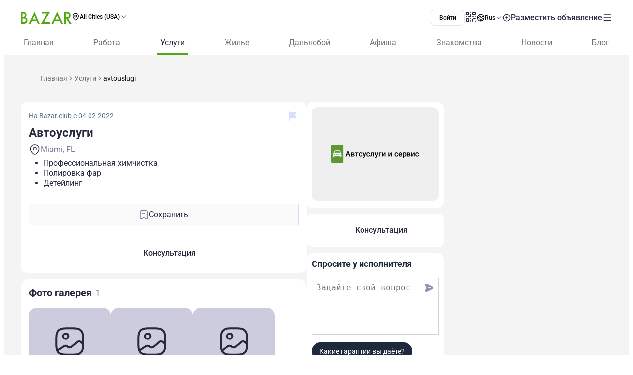

--- FILE ---
content_type: text/javascript; charset=utf-8
request_url: https://www.bazar.club/_nuxt/DhpucR48.js
body_size: -92
content:
import{m as u,bd as c,c as n,v as l}from"./DywnrjJ4.js";function p(t,o,i){const s=l(),a=u(),e=c();n({title:()=>e.getMetaTitle||t||"",ogTitle:()=>e.getMetaTitle||t,description:()=>e.getMetaDescription||o,ogDescription:()=>e.getMetaDescription||o,ogType:"article",ogUrl:`${s.public.baseUrl}${a.path}`,ogImage:i?`${i}.webp`:`${s.public.baseUrl}/favicon.ico`,titleTemplate(r){return`${r} - BAZAR.club`}})}export{p as u};


--- FILE ---
content_type: text/javascript; charset=utf-8
request_url: https://www.bazar.club/_nuxt/CcWlEkNH.js
body_size: 110
content:
import{e as r}from"./DywnrjJ4.js";import{p as i,E as c,Z as _,W as p,_ as n,a0 as o,Q as l}from"./BqX9Mh-x.js";const m={key:0,class:"flex items-center gap-1 sm:justify-between"},u={class:"flex items-center gap-x-1"},d={class:"h-[20px]"},f={class:"text-3.5 text-[#787D99] font-400 lh-4.5"},x=i({__name:"Rate",props:{count:{},rate:{}},setup(h){function a(e){const t=e%10,s=e%100;return s>=11&&s<=19?"отзывов":t===1?"отзыв":t>=2&&t<=4?"отзыва":"отзывов"}return(e,t)=>{const s=r;return e.count>0?(p(),c("div",m,[n("div",u,[n("div",null,o(e.rate),1),n("div",d,[l(s,{name:"star-special",size:"18"})])]),n("div",f,o(e.count)+" "+o(e.$t(a(e.count)||"")),1)])):_("",!0)}}});export{x as _};


--- FILE ---
content_type: text/javascript; charset=utf-8
request_url: https://www.bazar.club/_nuxt/CCrsw2Ij.js
body_size: 270
content:
import{_ as i}from"./D3o2xTQS.js";import{P as p}from"./BK_fpcym.js";import{p as c,E as s,W as o,X as f,a3 as m,a4 as u,a0 as a,u as _,Y as k}from"./BqX9Mh-x.js";import{_ as d}from"./DywnrjJ4.js";const b={class:"word-break line-clamp-2 text-5 text-dark-blue font-600 lh-6"},g={key:1},y=c({__name:"Title",props:{title:{},postType:{},slug:{},linkClass:{},linkLang:{},disabledLink:{type:Boolean}},emits:["analyticsPostClick"],setup(C,{emit:n}){const l=n;return(e,t)=>{const r=i;return o(),s("h3",b,[e.disabledLink?(o(),s("span",g,a(e.title),1)):(o(),f(r,{key:0,class:k(["text-dark-blue before:absolute before:left-0 before:top-0 before:z-1 before:h-full before:w-full before:cursor-pointer hover:text-brand before:content-['']",e.linkClass]),route:{name:`location-${_(p)[e.postType]}-post-slug`,params:{slug:`${e.slug}`}},lang:e.linkLang,onClick:t[0]||(t[0]=h=>l("analyticsPostClick"))},{default:m(()=>[u(a(e.title),1)]),_:1},8,["class","route","lang"]))])}}}),$=d(y,[["__scopeId","data-v-d2700d79"]]);export{$ as _};


--- FILE ---
content_type: text/javascript; charset=utf-8
request_url: https://www.bazar.club/_nuxt/DxLHraRJ.js
body_size: 2828
content:
import{n as te,m as se,o as oe,k as ne,s as le,l as ie,j as ae,e as ce,F as ue,t as re,_ as de}from"./DywnrjJ4.js";import{_ as me}from"./CKR2LkBC.js";import{_ as pe}from"./CtxgrLK4.js";import{a as j}from"./BZw5hcto.js";import{P as fe}from"./BK_fpcym.js";import{u as _e}from"./Caz37gGi.js";import{c as he}from"./DwHnCvRn.js";import{p as be,d as k,v as M,k as ve,E as q,W as f,Q as a,X as B,Z as W,a3 as b,$ as xe,Y as A,u as o,_ as n,a0 as c,c as v,a4 as O}from"./BqX9Mh-x.js";function ke(){const{trackEvent:u,originUrlWithLocale:F,commonStore:d}=te(),i=se();function g(e){u("business_main_category_click",{selected_category:e,action:"click",noninteraction:!1})}function $(e,_){const m=e.categories&&e.categories.length?e.categories[0].slug:null,h=e.locations&&e.locations.length?e.locations[0].slug:null;u("business_main_click",{custom_category:i.params.category?i.params.category:"all",post_category:i.params.category?i.params.category:m,post_location:i.params.location?i.params.location:h,link_url:`${F.value}/${fe[e.type]}/post/${e.slug}`,type_vip:j[e.exclusivity]?`${j[e.exclusivity]}`:"free",post_id:e.id,post_position:_+1,page_position:_+1+d.getBannersCount.listing,action:"click",noninteraction:!1})}function S(){u("business_single_click_review_send",{action:"click",noninteraction:!1})}function V(e){u("business_consultation_click",{action:"click",noninteraction:!1,post_id:e})}function I(e){u("business_consultation_send",{action:"click",noninteraction:!1,post_id:e})}function x(e,_){u(_,{action:"click",noninteraction:!1,post_id:e})}return{sendBusinessMainCategoryClick:g,sendBusinessMainPostClick:$,sendBusinessSingleReviewButtonClick:S,sendBusinessRequestButtonClick:V,sendBusinessRequestSubmitButtonClick:I,sendBusinessReviewClicks:x}}const ge={class:"mb-4 w-full flex flex-col items-center justify-center gap-1"},ye={class:"text-center text-6 text-dark-blue font-600 lh-7"},Ce={class:"max-w-[321px] text-center text-4 text-[#4C4F61] lh-6"},we={class:"w-full flex flex-col gap-2"},Be={class:"text-center text-3.5 text-[#4C4F61] font-400 lh-4.5"},Fe={key:0,class:"w-full flex flex-col items-center"},$e={class:"mb-2 w-[310px] text-center text-6 text-dark-blue font-600 lh-7"},Se={class:"mb-4.5 w-[326px] text-center text-4.5 text-[#4C4F61] lh-6"},Ve={key:1,class:"w-full flex flex-col items-center"},Ie={class:"mb-2 text-center text-6 text-dark-blue font-600 lh-7"},Re={class:"mb-4.5 w-[326px] text-center text-4.5 text-[#4C4F61] lh-6"},Pe=be({__name:"ContactFormButton",props:{postId:{},buttonClass:{},iconClass:{},buttonTextClass:{},blockContact:{type:Boolean},text:{}},emits:["hide","show","clickButton"],setup(u,{emit:F}){const d=u,i=F,g=oe(),{sendBusinessRequestSubmitButtonClick:$,sendBusinessRequestButtonClick:S}=ke(),{businessContactFormSchema:V}=_e(),{handleSubmit:I,errors:x,defineField:e,resetForm:_}=ne({validationSchema:re(V)}),[m]=e("phone"),[h]=e("name"),[y]=e("message"),[Q]=e("register"),p=k(!1),r=k(!1),C=k(!1),R=k(!1),P=M(()=>g.getUserData),E=M(()=>g.getIsLoggedIn),L=k(""),X=I(async t=>{$(d.postId),R.value=!0,await $instanceFetch("/v1/client-request",{method:"POST",body:{...t,post_id:d.postId},onResponse:({response:s})=>{R.value=!1,s.ok?(L.value=m.value??"",C.value=!0):C.value=!1,Y(),r.value=!0}})});function Y(){_(),p.value=!1,i("hide")}function Z(){P.value&&(h.value=P.value.name,m.value=P.value.phone??""),Q.value=!1,i("show")}function z(){p.value=!0,S(d.postId),i("clickButton")}function G(){d.blockContact?he("login",z):z()}function N(){r.value=!1}function H(){N(),p.value=!0}return ve(()=>d.text,t=>{y.value=t,p.value=!0}),(t,s)=>{const T=ce,w=le,J=me,K=ie,D=pe,U=ae,ee=ue;return f(),q("div",null,[a(w,{class:A(["z-2 h-7.5 flex items-center justify-center gap-1 border-2 border-[#1877F7] border-rd-2.5 border-solid bg-[#1877F7] px-2.25 py-1.5 text-4 text-[#FFF] font-400 lh-4.5 sm:h-8.5 sm:px-2.5 sm:py-1.75",t.buttonClass]),"aria-label":"contact-author",onClick:G},{default:b(()=>[xe(t.$slots,"button",{},()=>[a(T,{name:"business-consult-special",class:A(["lt-sm:hidden",t.iconClass])},null,8,["class"]),n("span",{class:A(["text",t.buttonTextClass])},c(t.$t("Консультация")),3)],!0)]),_:3},8,["class"]),a(U,{visible:o(p),"onUpdate:visible":s[3]||(s[3]=l=>v(p)?p.value=l:null),"small-desktop-width":!0,class:"max-h-[90%]!","header-class":"py-0!",onShow:Z},{content:b(()=>[n("div",ge,[n("h3",ye,c(t.$t("Бесплатная консультация")),1),n("p",Ce,c(t.$t("Добавьте свои контактные данные, чтобы консультант смог с Вами связаться")),1)]),n("div",we,[a(J,{modelValue:o(h),"onUpdate:modelValue":s[0]||(s[0]=l=>v(h)?h.value=l:null),errors:o(x).name,label:"Имя",placeholder:"Введите полное имя",required:"","full-width":""},null,8,["modelValue","errors"]),a(K,{modelValue:o(m),"onUpdate:modelValue":s[1]||(s[1]=l=>v(m)?m.value=l:null),errors:o(x).phone,label:"Номер телефона",mask:"999-999-9999",placeholder:"xxx-xxx-xxxx",required:"","full-width":""},null,8,["modelValue","errors"]),a(D,{value:o(y),"onUpdate:value":s[2]||(s[2]=l=>v(y)?y.value=l:null),errors:o(x).message,placeholder:"Коротко опишите, какая услуга вам нужна или какой вопрос хотите обсудить","no-text-left":"","text-area-class":"h-36!",label:"Опишите ваш запрос"},null,8,["value","errors"]),n("p",Be,c(t.$t("Важно! Консультации проходят безопасно и анонимно, без раскрытия личных данных третим лицам")),1)])]),footer:b(()=>[a(w,{label:t.$t("Отправить"),class:"h-13.5 w-full rounded-3 sm:h-12",loading:o(R),onClick:o(X)},null,8,["label","loading","onClick"])]),_:1},8,["visible"]),o(E)?(f(),B(U,{key:0,visible:o(r),"onUpdate:visible":s[4]||(s[4]=l=>v(r)?r.value=l:null),"small-desktop-width":!0,"header-class":"py-0!"},{content:b(()=>[o(C)?(f(),q("div",Fe,[n("h3",$e,c(t.$t("Ваша заявка на бесплатную консультацию успешно отправлена!")),1),n("p",Se,c(t.$t("Заявка обрабатывается модератором.")),1),a(T,{name:"tick-circle-bold",size:"100",color:"#52A713"})])):(f(),q("div",Ve,[n("h3",Ie,[O(c(t.$t("Ваша заявка"))+" ",1),s[6]||(s[6]=n("br",null,null,-1)),n("span",null,c(t.$t("не отправлена"))+"!",1)]),n("p",Re,[O(c(t.$t("Произошла ошибка"))+". ",1),s[7]||(s[7]=n("br",null,null,-1)),n("span",null,c(t.$t("Попробуйте отправить повторно"))+".",1)]),a(T,{name:"close-circle-bold",size:"100",color:"#EE3617"})]))]),footer:b(()=>[o(C)?(f(),B(w,{key:0,severity:"info",label:t.$t("Дальше"),class:"w-full rounded-3",onClick:N},null,8,["label"])):(f(),B(w,{key:1,severity:"info",label:t.$t("Попробовать еще раз"),class:"w-full rounded-3",onClick:H},null,8,["label"]))]),_:1},8,["visible"])):W("",!0),o(E)?W("",!0):(f(),B(U,{key:1,visible:o(r),"onUpdate:visible":s[5]||(s[5]=l=>v(r)?r.value=l:null),"small-desktop-width":!0,"header-class":"py-0!"},{content:b(()=>[a(ee,{phone:o(L),title:"Заявка на консультацию успешно отправлена!","sub-title":"Чтобы упростить подачу и получить больше возможностей — войдите или создайте профиль по номеру."},null,8,["phone"])]),_:1},8,["visible"]))])}}}),je=de(Pe,[["__scopeId","data-v-18e77194"]]);export{je as _,ke as u};


--- FILE ---
content_type: text/javascript; charset=utf-8
request_url: https://www.bazar.club/_nuxt/itz2zIWd.js
body_size: 1309
content:
import{n as I,m as T,o as $,E as x,f as L,_ as S}from"./DywnrjJ4.js";import{d as y,m as k,o as E,E as g,W as _,$ as N,p as M,G as A,k as P,Z as V,u as m,_ as f,X as O,a3 as v,Y as b,P as q,ab as J,Q as R}from"./BqX9Mh-x.js";import{P as B}from"./BK_fpcym.js";import{p as z}from"./BZw5hcto.js";const F={class:"flex flex-col gap-2"},G=2e3,Q={__name:"Impression",emits:["send"],setup(a,{emit:c}){const l=c,d=new Set,t=new Map,e=y([]);let u,r;return k(()=>{u=new IntersectionObserver(i=>{i.forEach((p,n)=>{const s=p.target.dataset.id;if(!(!s||d.has(s)))if(p.isIntersecting){const h=setTimeout(()=>{e.value.push(s),d.add(s),t.delete(s),u.unobserve(r[n]),JSON.stringify(e.value).length>=90&&(l("send",e.value),e.value=[])},G);t.set(s,h)}else t.has(s)&&(clearTimeout(t.get(s)),t.delete(s))})},{threshold:.5}),r=document.querySelectorAll(".banner-wrapper"),r.forEach(i=>u.observe(i))}),E(()=>{e.value.length&&l("send",e.value),u.disconnect()}),(i,p)=>(_(),g("div",F,[N(i.$slots,"default")]))}};function U(){const{trackEvent:a}=I(),c=T();function l(t,e,u,r,i){const p=r==="listing"?"main":r;let n="",s="";r.includes("single")?n="single_click_banner":n=`listing_click_banner_${p}`,t==="main-page"?s="home_top_banner_click":s=`${z[t]}_${n}`,a(s,{custom_category:c.params.category?c.params.category:"all",link_url:e,banner_position:u,click_type:i,action:"click",noninteraction:!1})}function d(t,e){a("impression_banner",{label:JSON.stringify(t),impressions_count:e})}return{sendBannerByTypeClick:l,sendBannerImpressionsCount:d}}const W={key:0},X=["data-id"],Y={class:"flex"},Z=["srcset"],j=["src","alt"],D=M({__name:"index",props:{bannerType:{},postType:{},noLocation:{type:Boolean},category:{},bannerClass:{},bannerImpressionListClass:{}},setup(a){const c=$(),l=T(),{sendBannerByTypeClick:d,sendBannerImpressionsCount:t}=U(),e=y([]),u=y();async function r(){e.value=await c.loadBanners({postType:a.postType,widgetType:a.bannerType,location:a.noLocation?void 0:l.params.location,category:a.category||l.params.category}),c.setBannersCount(e.value.length,a.bannerType)}A(async()=>await r()),x(()=>c.clearBannersCountByType(a.bannerType));function i(n){t(n,n.length)}const p=y(0);return k(()=>{P(l,()=>{p.value++},{deep:!0,immediate:!0})}),(n,s)=>{const h=L,C=Q;return m(e).length?(_(),g("div",W,[f("div",{ref_key:"bannersList",ref:u},[(_(),O(C,{key:m(p),class:b([{"gap-4":n.bannerType==="listing"},n.bannerImpressionListClass]),onSend:i},{default:v(()=>[(_(!0),g(q,null,J(m(e),(o,w)=>(_(),g("div",{key:o.id,class:b(["banner-wrapper flex flex-col gap-y-2 hover:shadow-xl",[{"rounded-3 overflow-hidden":n.bannerType==="listing"},n.bannerClass]]),"data-id":o.post_id},[R(h,{to:o?.url||`/${m(B)[o.post_type]}/post/${o.post_slug}`,"aria-label":"banner-link",onClick:H=>m(d)(n.postType,o?.url||`/${m(B)[o.post_type]}/post/${o.post_slug}`,w+1,n.bannerType,"banner")},{default:v(()=>[f("picture",Y,[f("source",{srcset:`${o.photo.photo_url}.webp`,media:"(min-width: 600px)"},null,8,Z),f("img",{src:`${o.mobile_photo.photo_url}.webp`,alt:`banner-${o.id}`,class:"max-w-full"},null,8,j)])]),_:2},1032,["to","onClick"])],10,X))),128))]),_:1},8,["class"]))],512)])):V("",!0)}}}),te=S(D,[["__scopeId","data-v-c0ebb91a"]]);export{te as _,U as u};


--- FILE ---
content_type: application/javascript; charset=UTF-8
request_url: https://www.bazar.club/cdn-cgi/challenge-platform/h/b/scripts/jsd/d251aa49a8a3/main.js?
body_size: 9380
content:
window._cf_chl_opt={AKGCx8:'b'};~function(j6,CX,Cp,Cx,Cu,Cs,CJ,CA,j0,j2){j6=U,function(g,N,jJ,j5,C,j){for(jJ={g:279,N:330,C:203,j:200,H:329,l:223,P:343,R:266,e:336,K:287,m:135,d:127,F:338},j5=U,C=g();!![];)try{if(j=parseInt(j5(jJ.g))/1*(-parseInt(j5(jJ.N))/2)+parseInt(j5(jJ.C))/3*(-parseInt(j5(jJ.j))/4)+-parseInt(j5(jJ.H))/5*(-parseInt(j5(jJ.l))/6)+-parseInt(j5(jJ.P))/7*(-parseInt(j5(jJ.R))/8)+-parseInt(j5(jJ.e))/9+parseInt(j5(jJ.K))/10*(parseInt(j5(jJ.m))/11)+parseInt(j5(jJ.d))/12*(-parseInt(j5(jJ.F))/13),j===N)break;else C.push(C.shift())}catch(H){C.push(C.shift())}}(a,263920),CX=this||self,Cp=CX[j6(161)],Cx={},Cx[j6(215)]='o',Cx[j6(321)]='s',Cx[j6(230)]='u',Cx[j6(293)]='z',Cx[j6(114)]='n',Cx[j6(270)]='I',Cx[j6(209)]='b',Cu=Cx,CX[j6(167)]=function(g,N,C,j,H8,H7,H6,jU,H,R,K,F,Z,o,h){if(H8={g:128,N:288,C:231,j:282,H:288,l:299,P:169,R:340,e:304,K:145,m:174,d:121,F:212,Z:151,o:140,h:307,Q:280,b:252},H7={g:139,N:254,C:174,j:207,H:280},H6={g:103,N:242,C:182,j:317,H:188,l:196,P:278,R:150,e:341,K:339,m:142},jU=j6,H={'ZfxfR':function(Q,Y){return Q/Y},'bZmoS':function(Q,Y){return Q-Y},'THlqm':function(Q,Y){return Q<Y},'vElkW':function(Q,Y){return Q+Y},'dsKqF':function(Q,Y){return Q(Y)},'TZloW':function(Q,Y,B,G){return Q(Y,B,G)},'uyMme':function(Q,Y){return Y===Q},'ZuyFH':function(Q,Y,B){return Q(Y,B)},'GuqLw':function(Q,Y){return Q+Y}},N===null||void 0===N)return j;for(R=H[jU(H8.g)](CW,N),g[jU(H8.N)][jU(H8.C)]&&(R=R[jU(H8.j)](g[jU(H8.H)][jU(H8.C)](N))),R=g[jU(H8.l)][jU(H8.P)]&&g[jU(H8.R)]?g[jU(H8.l)][jU(H8.P)](new g[(jU(H8.R))](R)):function(Q,jg,Y){for(jg=jU,Q[jg(H7.g)](),Y=0;H[jg(H7.N)](Y,Q[jg(H7.C)]);Q[Y+1]===Q[Y]?Q[jg(H7.j)](H[jg(H7.H)](Y,1),1):Y+=1);return Q}(R),K='nAsAaAb'.split('A'),K=K[jU(H8.e)][jU(H8.K)](K),F=0;F<R[jU(H8.m)];Z=R[F],o=H[jU(H8.d)](Ck,g,N,Z),H[jU(H8.g)](K,o)?(h='s'===o&&!g[jU(H8.F)](N[Z]),H[jU(H8.Z)](jU(H8.o),C+Z)?H[jU(H8.h)](P,C+Z,o):h||P(H[jU(H8.Q)](C,Z),N[Z])):P(H[jU(H8.b)](C,Z),o),F++);return j;function P(Q,Y,ja,G,V,I,L,X){if(ja=U,ja(H6.g)===ja(H6.g))Object[ja(H6.N)][ja(H6.C)][ja(H6.j)](j,Y)||(j[Y]=[]),j[Y][ja(H6.H)](Q);else for(G=ja(H6.l)[ja(H6.P)]('|'),V=0;!![];){switch(G[V++]){case'0':I=H[ja(H6.R)](H[ja(H6.e)](K[ja(H6.K)](),1e3));continue;case'1':return!![];case'2':L=3600;continue;case'3':if(H[ja(H6.m)](I,X)>L)return![];continue;case'4':X=j();continue}break}}},Cs=j6(158)[j6(278)](';'),CJ=Cs[j6(304)][j6(145)](Cs),CX[j6(232)]=function(g,N,HN,Hg,jN,C,j,H,l,P){for(HN={g:298,N:155,C:174,j:174,H:276,l:199,P:188,R:144,e:247},Hg={g:144},jN=j6,C={'UkZgn':function(R,K){return R+K},'LRdyW':function(R,K){return R<K},'ncfvp':function(R,K){return R(K)}},j=Object[jN(HN.g)](N),H=0;C[jN(HN.N)](H,j[jN(HN.C)]);H++)if(l=j[H],l==='f'&&(l='N'),g[l]){for(P=0;P<N[j[H]][jN(HN.j)];-1===g[l][jN(HN.H)](N[j[H]][P])&&(C[jN(HN.l)](CJ,N[j[H]][P])||g[l][jN(HN.P)](C[jN(HN.R)]('o.',N[j[H]][P]))),P++);}else g[l]=N[j[H]][jN(HN.e)](function(R,jC){return jC=jN,C[jC(Hg.g)]('o.',R)})},CA=null,j0=Cy(),j2=function(lO,lT,lA,ls,lk,lp,lq,lB,lb,lQ,jY,N,C,j,H){return lO={g:261,N:214,C:108,j:344,H:315},lT={g:302,N:227,C:249,j:332,H:335,l:141,P:281,R:108,e:106,K:229,m:216,d:291,F:289,Z:284,o:194,h:107,Q:188,b:348,Y:332,B:107,c:289,n:240,G:194,v:106,V:236,I:125,L:129,X:189,x:326,D:332,k:328,W:262,s:328,J:332},lA={g:256,N:284,C:240,j:174},ls={g:284,N:174,C:328,j:242,H:182,l:317,P:317,R:182,e:317,K:220,m:168,d:175,F:263,Z:188,o:249,h:291,Q:313,b:188,Y:342,B:115,c:211,n:263,G:188,v:168,V:211,I:332,L:115,X:241,x:240,D:332,k:308,W:182,s:297,J:168,z:268,A:221,T:133,O:352,E:294,S:188,M:168,i:305,f:342,y:332,a0:323,a1:219,a2:289,a3:325,a4:211,a5:265,a6:346,a7:273,a8:165,a9:261,aa:242,aU:182,ag:177,aN:168,aC:137,aj:109,aH:172,al:188,aP:156,aR:148,ae:235,aw:154,aK:168,am:102,ad:185,aF:316,aZ:132,ao:188,ah:147,aQ:172,ab:332,aY:123,aB:243,ac:331,an:188,ar:189},lk={g:342},lp={g:263},lq={g:241},lB={g:220},lb={g:284},lQ={g:245,N:328},jY=j6,N={'qAGhy':function(l,P){return P==l},'chnXN':function(l,P){return l>P},'UeRMj':function(l,P){return l<<P},'YtNky':function(l,P){return l-P},'hhEDV':function(l,P){return l(P)},'RYWaQ':function(l,P){return l<P},'LNUep':function(l,P){return l(P)},'GKJyU':function(l,P){return l==P},'IuVdD':function(l,P){return l-P},'tFUfc':function(l,P){return l<P},'xaTJk':function(l,P){return l|P},'oFVHg':function(l,P){return P==l},'FZmIo':function(l,P){return P!==l},'yPeex':function(l,P){return l(P)},'rEoOx':function(l,P){return l<<P},'SgzBr':function(l,P){return l<P},'dbgnk':function(l,P){return l<<P},'QnYGJ':function(l,P){return l<<P},'vDwAZ':function(l,P){return l<P},'HcRnx':function(l,P){return l<<P},'NnOmA':function(l,P){return P&l},'pSQzn':function(l,P){return l<P},'vGKWy':function(l,P){return l<<P},'CSbIr':function(l,P){return l-P},'AllfF':function(l,P){return l(P)},'BkRmV':jY(lO.g),'QoJlC':function(l,P){return P===l},'AxftO':jY(lO.N),'biyCJ':function(l,P){return l!=P},'HdZgG':jY(lO.C),'vNshB':function(l,P){return l*P},'IvnPx':function(l,P){return l<P},'qArta':function(l,P){return P!=l},'RbtCd':function(l,P){return l(P)},'QIygS':function(l,P){return l<P},'jGRUW':function(l,P){return l>P},'etqxc':function(l,P){return l-P},'VqOWU':function(l,P){return P==l},'AvkjR':function(l,P){return l(P)},'dTyql':function(l,P){return P==l},'rRUiU':function(l,P){return l+P}},C=String[jY(lO.j)],j={'h':function(l,jB){return jB=jY,N[jB(lb.g)](null,l)?'':j.g(l,6,function(P,jc){return jc=jB,jc(lQ.g)[jc(lQ.N)](P)})},'g':function(P,R,K,lD,jV,F,Z,o,Q,Y,B,G,V,I,L,X,x,lW,D,W,s,A){if(lD={g:263},jV=jY,F={'iQxKz':function(J,z,A){return J(z,A)},'XLLwr':function(J,z,jn){return jn=U,N[jn(lB.g)](J,z)},'ovbXY':function(J,z){return J>z},'tKtIu':function(J,z){return J&z},'vzKbw':function(J,z){return J==z},'fzkpB':function(J,z){return J(z)},'qWcgS':function(J,z){return J<z},'xMkrf':function(J,z,jr){return jr=U,N[jr(lq.g)](J,z)},'umOHh':function(J,z){return J-z},'ybWnp':function(J,z){return J|z},'NExdU':function(J,z){return J<<z},'ONnEk':function(J,z){return J&z},'XgEwG':function(J,z,jG){return jG=U,N[jG(lp.g)](J,z)},'jopqC':function(J,z){return J(z)},'cHRhj':function(J,z){return J<z},'eUFuj':function(J,z,jv){return jv=U,N[jv(lD.g)](J,z)},'SvtlH':function(J,z,jq){return jq=U,N[jq(lk.g)](J,z)}},N[jV(ls.g)](null,P))return'';for(o={},Q={},Y='',B=2,G=3,V=2,I=[],L=0,X=0,x=0;x<P[jV(ls.N)];x+=1)if(D=P[jV(ls.C)](x),Object[jV(ls.j)][jV(ls.H)][jV(ls.l)](o,D)||(o[D]=G++,Q[D]=!0),W=Y+D,Object[jV(ls.j)][jV(ls.H)][jV(ls.P)](o,W))Y=W;else{if(Object[jV(ls.j)][jV(ls.R)][jV(ls.e)](Q,Y)){if(N[jV(ls.K)](256,Y[jV(ls.m)](0))){for(Z=0;N[jV(ls.d)](Z,V);L<<=1,X==N[jV(ls.F)](R,1)?(X=0,I[jV(ls.Z)](N[jV(ls.o)](K,L)),L=0):X++,Z++);for(s=Y[jV(ls.m)](0),Z=0;8>Z;L=L<<1.7|s&1,N[jV(ls.h)](X,N[jV(ls.Q)](R,1))?(X=0,I[jV(ls.b)](N[jV(ls.Y)](K,L)),L=0):X++,s>>=1,Z++);}else{for(s=1,Z=0;N[jV(ls.B)](Z,V);L=N[jV(ls.c)](L<<1.41,s),X==N[jV(ls.n)](R,1)?(X=0,I[jV(ls.G)](K(L)),L=0):X++,s=0,Z++);for(s=Y[jV(ls.v)](0),Z=0;16>Z;L=N[jV(ls.V)](L<<1.39,s&1),X==R-1?(X=0,I[jV(ls.Z)](K(L)),L=0):X++,s>>=1,Z++);}B--,B==0&&(B=Math[jV(ls.I)](2,V),V++),delete Q[Y]}else for(s=o[Y],Z=0;N[jV(ls.L)](Z,V);L=N[jV(ls.X)](L,1)|s&1.16,X==R-1?(X=0,I[jV(ls.Z)](K(L)),L=0):X++,s>>=1,Z++);Y=(B--,N[jV(ls.x)](0,B)&&(B=Math[jV(ls.D)](2,V),V++),o[W]=G++,String(D))}if(N[jV(ls.k)]('',Y)){if(Object[jV(ls.j)][jV(ls.W)][jV(ls.e)](Q,Y)){if(256>Y[jV(ls.v)](0)){for(Z=0;Z<V;L<<=1,R-1==X?(X=0,I[jV(ls.G)](N[jV(ls.s)](K,L)),L=0):X++,Z++);for(s=Y[jV(ls.J)](0),Z=0;8>Z;L=N[jV(ls.z)](L,1)|1.17&s,R-1==X?(X=0,I[jV(ls.Z)](K(L)),L=0):X++,s>>=1,Z++);}else if(jV(ls.A)===jV(ls.T)){if(lW={g:259},K=!![],!P())return;R(function(z,jI){jI=jV,F[jI(lW.g)](D,s,z)})}else{for(s=1,Z=0;N[jV(ls.O)](Z,V);L=N[jV(ls.E)](L,1)|s,X==N[jV(ls.Q)](R,1)?(X=0,I[jV(ls.S)](K(L)),L=0):X++,s=0,Z++);for(s=Y[jV(ls.M)](0),Z=0;N[jV(ls.K)](16,Z);L=N[jV(ls.i)](L,1)|s&1,X==R-1?(X=0,I[jV(ls.b)](N[jV(ls.f)](K,L)),L=0):X++,s>>=1,Z++);}B--,0==B&&(B=Math[jV(ls.y)](2,V),V++),delete Q[Y]}else for(s=o[Y],Z=0;N[jV(ls.a0)](Z,V);L=N[jV(ls.a1)](L,1)|N[jV(ls.a2)](s,1),X==R-1?(X=0,I[jV(ls.G)](N[jV(ls.s)](K,L)),L=0):X++,s>>=1,Z++);B--,B==0&&V++}for(s=2,Z=0;N[jV(ls.a3)](Z,V);L=N[jV(ls.a4)](N[jV(ls.a5)](L,1),s&1.68),X==N[jV(ls.a6)](R,1)?(X=0,I[jV(ls.Z)](N[jV(ls.a7)](K,L)),L=0):X++,s>>=1,Z++);for(;;)if(L<<=1,R-1==X){if(N[jV(ls.k)](N[jV(ls.a8)],jV(ls.a9))){if(az[jV(ls.aa)][jV(ls.aU)][jV(ls.P)](aA,aT)){if(F[jV(ls.ag)](256,gK[jV(ls.M)](0))){for(Nd=0;NF<NZ;Nh<<=1,NQ==Nb-1?(NY=0,NB[jV(ls.G)](Nc(Nn)),Nr=0):NG++,No++);for(A=Nv[jV(ls.aN)](0),Nq=0;F[jV(ls.aC)](8,NV);NL=NX<<1.77|F[jV(ls.aj)](A,1),F[jV(ls.aH)](Np,Nx-1)?(Nu=0,ND[jV(ls.al)](F[jV(ls.aP)](Nk,NW)),Ns=0):NJ++,A>>=1,NI++);}else{for(A=1,Nz=0;F[jV(ls.aR)](NA,NT);NE=F[jV(ls.ae)](NS,1)|A,Nt==F[jV(ls.aw)](NM,1)?(Ni=0,Nf[jV(ls.Z)](Ny(C0)),C1=0):C2++,A=0,NO++);for(A=C3[jV(ls.aK)](0),C4=0;F[jV(ls.aC)](16,C5);C7=F[jV(ls.am)](F[jV(ls.ad)](C8,1),F[jV(ls.aF)](A,1)),C9==F[jV(ls.aZ)](Ca,1)?(CU=0,Cg[jV(ls.ao)](F[jV(ls.ah)](CN,CC)),Cj=0):CH++,A>>=1,C6++);}NH--,F[jV(ls.aQ)](0,Nl)&&(NP=NR[jV(ls.ab)](2,Ne),Nw++),delete NK[Nm]}else for(A=US[Ut],UM=0;F[jV(ls.aY)](Ui,Uf);g0=g1<<1|A&1.13,g2==F[jV(ls.aB)](g3,1)?(g4=0,g5[jV(ls.G)](g6(g7)),g8=0):g9++,A>>=1,Uy++);gR=(ga--,gU==0&&(gg=gN[jV(ls.y)](2,gC),gj++),gH[gl]=gP++,F[jV(ls.ac)](ge,gw))}else{I[jV(ls.an)](K(L));break}}else X++;return I[jV(ls.ar)]('')},'j':function(l,lz,lJ,jX,P){return lz={g:126,N:179,C:256,j:168,H:198,l:198},lJ={g:141},jX=jY,P={'ANkjE':function(R,e,jL){return jL=U,N[jL(lJ.g)](R,e)},'QZarq':jX(lA.g)},N[jX(lA.N)](null,l)?'':N[jX(lA.C)]('',l)?null:j.i(l[jX(lA.j)],32768,function(R,jp){return(jp=jX,P[jp(lz.g)](P[jp(lz.N)],jp(lz.C)))?l[jp(lz.j)](R):j&&H[jp(lz.H)]?l[jp(lz.l)]():''})},'i':function(P,R,K,jx,F,Z,o,Q,Y,B,G,V,I,L,X,x,D,W,J,s){for(jx=jY,F={},F[jx(lT.g)]=N[jx(lT.N)],Z=F,o=[],Q=4,Y=4,B=3,G=[],L=N[jx(lT.C)](K,0),X=R,x=1,V=0;3>V;o[V]=V,V+=1);for(D=0,W=Math[jx(lT.j)](2,2),I=1;N[jx(lT.H)](I,W);N[jx(lT.l)](N[jx(lT.P)],jx(lT.R))?(s=X&L,X>>=1,X==0&&(X=R,L=K(x++)),D|=N[jx(lT.e)](N[jx(lT.K)](0,s)?1:0,I),I<<=1):F(Z[jx(lT.g)]));switch(D){case 0:for(D=0,W=Math[jx(lT.j)](2,8),I=1;N[jx(lT.m)](I,W);s=X&L,X>>=1,N[jx(lT.d)](0,X)&&(X=R,L=K(x++)),D|=(0<s?1:0)*I,I<<=1);J=C(D);break;case 1:for(D=0,W=Math[jx(lT.j)](2,16),I=1;I!=W;s=N[jx(lT.F)](L,X),X>>=1,N[jx(lT.Z)](0,X)&&(X=R,L=N[jx(lT.o)](K,x++)),D|=(N[jx(lT.h)](0,s)?1:0)*I,I<<=1);J=C(D);break;case 2:return''}for(V=o[3]=J,G[jx(lT.Q)](J);;){if(N[jx(lT.b)](x,P))return'';for(D=0,W=Math[jx(lT.Y)](2,B),I=1;I!=W;s=N[jx(lT.F)](L,X),X>>=1,X==0&&(X=R,L=K(x++)),D|=(N[jx(lT.B)](0,s)?1:0)*I,I<<=1);switch(J=D){case 0:for(D=0,W=Math[jx(lT.Y)](2,8),I=1;N[jx(lT.H)](I,W);s=N[jx(lT.c)](L,X),X>>=1,N[jx(lT.n)](0,X)&&(X=R,L=N[jx(lT.G)](K,x++)),D|=N[jx(lT.v)](0<s?1:0,I),I<<=1);o[Y++]=C(D),J=N[jx(lT.V)](Y,1),Q--;break;case 1:for(D=0,W=Math[jx(lT.j)](2,16),I=1;I!=W;s=X&L,X>>=1,N[jx(lT.I)](0,X)&&(X=R,L=K(x++)),D|=I*(0<s?1:0),I<<=1);o[Y++]=N[jx(lT.L)](C,D),J=Y-1,Q--;break;case 2:return G[jx(lT.X)]('')}if(N[jx(lT.x)](0,Q)&&(Q=Math[jx(lT.D)](2,B),B++),o[J])J=o[J];else if(Y===J)J=V+V[jx(lT.k)](0);else return null;G[jx(lT.Q)](J),o[Y++]=N[jx(lT.W)](V,J[jx(lT.s)](0)),Q--,V=J,0==Q&&(Q=Math[jx(lT.J)](2,B),B++)}}},H={},H[jY(lO.H)]=j.h,H}(),j3();function Cy(HW,jQ){return HW={g:198},jQ=j6,crypto&&crypto[jQ(HW.g)]?crypto[jQ(HW.g)]():''}function Cf(N,C,Hk,HD,Hx,Hp,jd,j,H,l,P,R){Hk={g:257,N:130,C:112,j:347,H:275,l:225,P:197,R:162,e:213,K:233,m:163,d:301,F:319,Z:205,o:166,h:197,Q:118,b:255,Y:162,B:351,c:136,n:345,G:292,v:111,V:324,I:312,L:312,X:351,x:290,D:315,k:180},HD={g:275,N:225,C:202,j:136,H:345,l:237},Hx={g:208,N:214,C:130},Hp={g:149,N:311,C:257,j:112,H:347,l:208,P:214,R:311,e:208,K:136},jd=j6,j={},j[jd(Hk.g)]=jd(Hk.N),j[jd(Hk.C)]=jd(Hk.j),j[jd(Hk.H)]=jd(Hk.l),j[jd(Hk.P)]=function(e,K){return e+K},j[jd(Hk.R)]=jd(Hk.e),H=j,l=CX[jd(Hk.K)],console[jd(Hk.m)](CX[jd(Hk.d)]),P=new CX[(jd(Hk.F))](),P[jd(Hk.Z)](jd(Hk.o),H[jd(Hk.h)](jd(Hk.Q)+CX[jd(Hk.d)][jd(Hk.b)]+H[jd(Hk.Y)],l.r)),l[jd(Hk.B)]&&(P[jd(Hk.c)]=5e3,P[jd(Hk.n)]=function(jF,e,K){jF=jd,e={},e[jF(Hp.g)]=function(m,d){return m+d},e[jF(Hp.N)]=H[jF(Hp.C)],K=e,H[jF(Hp.j)]!==jF(Hp.H)?l[jF(Hp.l)]>=200&&P[jF(Hp.l)]<300?m(jF(Hp.P)):d(K[jF(Hp.g)](K[jF(Hp.R)],F[jF(Hp.e)])):C(jF(Hp.K))}),P[jd(Hk.G)]=function(jZ){jZ=jd,P[jZ(Hx.g)]>=200&&P[jZ(Hx.g)]<300?C(jZ(Hx.N)):C(jZ(Hx.C)+P[jZ(Hx.g)])},P[jd(Hk.v)]=function(jo,Hu,K,m){(jo=jd,H[jo(HD.g)]!==jo(HD.N))?(Hu={g:202},K={},K[jo(HD.C)]=jo(HD.j),m=K,j[jo(HD.j)]=5e3,H[jo(HD.H)]=function(jh){jh=jo,P(m[jh(Hu.g)])}):C(jo(HD.l))},R={'t':CM(),'lhr':Cp[jd(Hk.V)]&&Cp[jd(Hk.V)][jd(Hk.I)]?Cp[jd(Hk.V)][jd(Hk.L)]:'','api':l[jd(Hk.X)]?!![]:![],'c':CE(),'payload':N},P[jd(Hk.x)](j2[jd(Hk.D)](JSON[jd(Hk.k)](R)))}function j1(j,H,HA,jb,l,P,R,K,m,d,F,Z,o){if(HA={g:234,N:178,C:349,j:122,H:264,l:233,P:118,R:301,e:255,K:176,m:250,d:319,F:205,Z:166,o:136,h:345,Q:186,b:301,Y:186,B:190,c:190,n:195,G:195,v:104,V:113,I:170,L:303,X:146,x:267,D:222,k:290,W:315},jb=j6,l={'dKvPP':function(h,Q){return h(Q)},'DwIYU':jb(HA.g),'XKZbt':jb(HA.N)},!l[jb(HA.C)](Ct,0))return![];R=(P={},P[jb(HA.j)]=j,P[jb(HA.H)]=H,P);try{K=CX[jb(HA.l)],m=jb(HA.P)+CX[jb(HA.R)][jb(HA.e)]+l[jb(HA.K)]+K.r+l[jb(HA.m)],d=new CX[(jb(HA.d))](),d[jb(HA.F)](jb(HA.Z),m),d[jb(HA.o)]=2500,d[jb(HA.h)]=function(){},F={},F[jb(HA.Q)]=CX[jb(HA.b)][jb(HA.Y)],F[jb(HA.B)]=CX[jb(HA.b)][jb(HA.c)],F[jb(HA.n)]=CX[jb(HA.b)][jb(HA.G)],F[jb(HA.v)]=CX[jb(HA.R)][jb(HA.V)],F[jb(HA.I)]=j0,Z=F,o={},o[jb(HA.L)]=R,o[jb(HA.X)]=Z,o[jb(HA.x)]=jb(HA.D),d[jb(HA.k)](j2[jb(HA.W)](o))}catch(h){}}function Ck(g,N,C,jt,j8,j,H,l){j=(jt={g:272,N:215,C:260,j:295,H:310,l:310,P:299,R:119,e:299,K:333,m:124},j8=j6,{'BqGbM':function(P,R){return P==R},'skNkh':j8(jt.g),'tesTG':function(P,R){return R==P},'tuGzE':function(P,R,e){return P(R,e)}});try{H=N[C]}catch(P){return'i'}if(null==H)return void 0===H?'u':'x';if(j8(jt.N)==typeof H)try{if(j[j8(jt.C)](j[j8(jt.j)],typeof H[j8(jt.H)]))return H[j8(jt.l)](function(){}),'p'}catch(R){}return g[j8(jt.P)][j8(jt.R)](H)?'a':H===g[j8(jt.e)]?'D':!0===H?'T':!1===H?'F':(l=typeof H,j[j8(jt.K)](j8(jt.g),l)?j[j8(jt.m)](CD,g,H)?'N':'f':Cu[l]||'?')}function j4(C,j,P2,js,H,l){if(P2={g:351,N:214,C:267,j:309,H:224,l:152,P:214,R:334,e:228,K:224,m:226,d:206,F:228},js=j6,!C[js(P2.g)])return;j===js(P2.N)?(H={},H[js(P2.C)]=js(P2.j),H[js(P2.H)]=C.r,H[js(P2.l)]=js(P2.P),CX[js(P2.R)][js(P2.e)](H,'*')):(l={},l[js(P2.C)]=js(P2.j),l[js(P2.K)]=C.r,l[js(P2.l)]=js(P2.m),l[js(P2.d)]=j,CX[js(P2.R)][js(P2.F)](l,'*'))}function CT(g,Ho,HZ,jH,N,C){Ho={g:272,N:337,C:306},HZ={g:238,N:164,C:168,j:116,H:188,l:314,P:159,R:110,e:210,K:283,m:188,d:168,F:327,Z:188,o:332,h:181,Q:253},jH=j6,N={'ImQix':function(j,H){return H==j},'KWLkk':function(j,H){return j(H)},'bIJQq':function(j,H){return j<<H},'GnWEV':function(j,H){return j&H},'qhRFS':function(j,H){return j-H},'AjfEV':function(j,H){return j|H},'ecIgE':function(j,H){return j>H},'KUARs':jH(Ho.g),'Jrqvu':function(j){return j()},'HVYdf':function(j,H,l){return j(H,l)}},C=Cz(),N[jH(Ho.N)](Cf,C.r,function(j,jl,l){if(jl=jH,jl(HZ.g)===jl(HZ.N)){if(256>ae[jl(HZ.C)](0)){for(UK=0;Um<Ud;UZ<<=1,N[jl(HZ.j)](Uo,Uh-1)?(UQ=0,Ub[jl(HZ.H)](N[jl(HZ.l)](UY,UB)),Uc=0):Un++,UF++);for(l=Ur[jl(HZ.C)](0),UG=0;8>Uv;UV=N[jl(HZ.P)](UI,1)|N[jl(HZ.R)](l,1),UL==N[jl(HZ.e)](UX,1)?(Up=0,Ux[jl(HZ.H)](Uu(UD)),Uk=0):UW++,l>>=1,Uq++);}else{for(l=1,Us=0;UJ<Uz;UT=N[jl(HZ.K)](N[jl(HZ.P)](UO,1),l),US-1==UE?(Ut=0,UM[jl(HZ.m)](Ui(Uf)),Uy=0):g0++,l=0,UA++);for(l=g1[jl(HZ.d)](0),g2=0;N[jl(HZ.F)](16,g3);g5=g6<<1.67|1.88&l,g7==g8-1?(g9=0,ga[jl(HZ.Z)](N[jl(HZ.l)](gU,gg)),gN=0):gC++,l>>=1,g4++);}UC--,N[jl(HZ.j)](0,Uj)&&(UH=Ul[jl(HZ.o)](2,UP),UR++),delete Ue[Uw]}else typeof g===N[jl(HZ.h)]&&g(j),N[jl(HZ.Q)](CS)}),C.e&&j1(jH(Ho.C),C.e)}function a(P3){return P3='XLLwr,/invisible/jsd,QZarq,stringify,KUARs,hasOwnProperty,tabIndex,RIsko,NExdU,CnwA5,onreadystatechange,push,join,SSTpq3,removeChild,random,mQxXS,RbtCd,LRmiB4,2|4|0|3|1,phxDW,randomUUID,ncfvp,52JqZhUo,niWBp,xaIiv,92901QilxSx,LdQwy,open,detail,splice,status,boolean,qhRFS,xaTJk,isNaN,/jsd/oneshot/d251aa49a8a3/0.14504986740582657:1769145970:NWd_ezdi_odamUdCw5FwfMi17tl3UH_9XWpJ7SAcb8U/,success,object,qArta,toString,JBNqZ,HcRnx,chnXN,gYWYk,jsd,27546eCRTfE,sid,kmLRP,error,AxftO,postMessage,IvnPx,undefined,getOwnPropertyNames,rxvNi8,__CF$cv$params,/b/ov1/0.14504986740582657:1769145970:NWd_ezdi_odamUdCw5FwfMi17tl3UH_9XWpJ7SAcb8U/,xMkrf,etqxc,xhr-error,bXUsF,DOMContentLoaded,oFVHg,UeRMj,prototype,eUFuj,pavyu,QKU$tTLC2bXNkxZj5zGpswmrFYhEf1J9+WRyPHdcioIM4aAOlSunq6Dev37-B0Vg8,OKIWd,map,WZMSA,LNUep,XKZbt,Function,GuqLw,Jrqvu,THlqm,AKGCx8,KgQll,iphTl,body,iQxKz,BqGbM,OQoda,rRUiU,YtNky,TYlZ6,vGKWy,1880hzGhbh,source,rEoOx,loading,bigint,WVttt,function,AllfF,3|1|4|2|0,RXTUa,indexOf,VDLXu,split,3qMijIA,vElkW,HdZgG,concat,AjfEV,qAGhy,xzeVr,appendChild,468590rcwiNj,Object,NnOmA,send,GKJyU,onload,symbol,dbgnk,skNkh,contentDocument,yPeex,keys,Array,iframe,_cf_chl_opt,CZUrH,errorInfoObject,includes,QnYGJ,error on cf_chl_props,ZuyFH,FZmIo,cloudflare-invisible,catch,FtSfH,href,IuVdD,KWLkk,LNzgep,ONnEk,call,navigator,XMLHttpRequest,9|2|8|5|3|0|1|6|10|4|7,string,ryBqK,vDwAZ,location,pSQzn,dTyql,ecIgE,charAt,335HwXbif,114032bbcluq,SvtlH,pow,tesTG,parent,biyCJ,2169882aPLVnR,HVYdf,2768987ZSnMGg,now,Set,ZfxfR,hhEDV,13958GMyDFi,fromCharCode,ontimeout,CSbIr,FqjSO,jGRUW,dKvPP,qGQjb,api,SgzBr,[native code],addEventListener,ybWnp,SqJZD,pkLOA2,clientInformation,vNshB,QIygS,CKOTg,tKtIu,GnWEV,onerror,DVbnU,aUjz8,number,tFUfc,ImQix,ucsbU,/cdn-cgi/challenge-platform/h/,isArray,createElement,TZloW,AdeF3,cHRhj,tuGzE,VqOWU,ANkjE,12TYHLMC,dsKqF,AvkjR,http-code:,getPrototypeOf,XgEwG,nQOvw,yTfNK,121PTHiZq,timeout,ovbXY,readyState,sort,d.cookie,QoJlC,bZmoS,zSkBG,UkZgn,bind,chctx,jopqC,qWcgS,syVGn,floor,uyMme,event,style,umOHh,LRdyW,fzkpB,nOOqA,_cf_chl_opt;JJgc4;PJAn2;kJOnV9;IWJi4;OHeaY1;DqMg0;FKmRv9;LpvFx1;cAdz2;PqBHf2;nFZCC5;ddwW5;pRIb1;rxvNi8;RrrrA2;erHi9,bIJQq,QHsGq,document,WXqOg,log,OBQYR,BkRmV,POST,pRIb1,charCodeAt,from,JBxy9,display: none,vzKbw,contentWindow,length,RYWaQ,DwIYU'.split(','),a=function(){return P3},a()}function CM(Hq,jK,g){return Hq={g:233,N:150},jK=j6,g=CX[jK(Hq.g)],Math[jK(Hq.N)](+atob(g.t))}function Ci(HI,jm,N,C,j,H,l){return HI={g:322,N:150,C:339},jm=j6,N={},N[jm(HI.g)]=function(P,R){return P>R},C=N,j=3600,H=CM(),l=Math[jm(HI.N)](Date[jm(HI.C)]()/1e3),C[jm(HI.g)](l-H,j)?![]:!![]}function CS(Hr,Hn,jR,g,N){if(Hr={g:143,N:157},Hn={g:184},jR=j6,g={'RIsko':function(C){return C()},'zSkBG':function(C){return C()},'nOOqA':function(C,j){return j===C}},N=g[jR(Hr.g)](CO),g[jR(Hr.N)](N,null))return;CA=(CA&&clearTimeout(CA),setTimeout(function(je){je=jR,g[je(Hn.g)](CT)},N*1e3))}function CE(){return CO()!==null}function U(g,N,C,j){return g=g-100,C=a(),j=C[g],j}function CD(N,C,jA,j7,j,H){return jA={g:160,N:251,C:242,j:217,H:317,l:276,P:100},j7=j6,j={},j[j7(jA.g)]=function(l,P){return l instanceof P},H=j,H[j7(jA.g)](C,N[j7(jA.N)])&&0<N[j7(jA.N)][j7(jA.C)][j7(jA.j)][j7(jA.H)](C)[j7(jA.l)](j7(jA.P))}function Cz(HH,jj,C,j,H,l,P,R,K,m){C=(HH={g:171,N:320,C:278,j:271,H:153,l:193,P:173,R:258,e:191,K:258,m:286,d:201,F:105,Z:318,o:183,h:120,Q:300,b:296},jj=j6,{'WVttt':function(d,F,Z,o,h){return d(F,Z,o,h)},'mQxXS':jj(HH.g),'niWBp':function(d,F,Z,o,h){return d(F,Z,o,h)}});try{for(j=jj(HH.N)[jj(HH.C)]('|'),H=0;!![];){switch(j[H++]){case'0':l={};continue;case'1':l=C[jj(HH.j)](pRIb1,P,P,'',l);continue;case'2':K[jj(HH.H)]=C[jj(HH.l)];continue;case'3':P=K[jj(HH.P)];continue;case'4':Cp[jj(HH.R)][jj(HH.e)](K);continue;case'5':Cp[jj(HH.K)][jj(HH.m)](K);continue;case'6':l=C[jj(HH.d)](pRIb1,P,P[jj(HH.F)]||P[jj(HH.Z)],'n.',l);continue;case'7':return R={},R.r=l,R.e=null,R;case'8':K[jj(HH.o)]='-1';continue;case'9':K=Cp[jj(HH.h)](jj(HH.Q));continue;case'10':l=pRIb1(P,K[jj(HH.b)],'d.',l);continue}break}}catch(d){return m={},m.r={},m.e=d,m}}function Ct(N,Hv,jw,C,j){return Hv={g:277,N:192},jw=j6,C={},C[jw(Hv.g)]=function(H,l){return H<l},j=C,j[jw(Hv.g)](Math[jw(Hv.N)](),N)}function j3(P1,P0,lf,li,ju,g,N,C,j,H){if(P1={g:244,N:269,C:233,j:248,H:138,l:350,P:101,R:239,e:187,K:187},P0={g:248,N:138,C:269,j:187},lf={g:117,N:134},li={g:218,N:246,C:285,j:306},ju=j6,g={'OKIWd':ju(P1.g),'xzeVr':function(l,P,R){return l(P,R)},'ucsbU':function(l){return l()},'yTfNK':function(l,P){return l(P)},'WZMSA':function(l,P){return l!==P},'qGQjb':ju(P1.N)},N=CX[ju(P1.C)],!N)return;if(!Ci())return;(C=![],j=function(jD){if(jD=ju,!C){if(C=!![],!g[jD(lf.g)](Ci))return;g[jD(lf.N)](CT,function(l,jk){jk=jD,jk(li.g)!==g[jk(li.N)]?g[jk(li.C)](j4,N,l):C(jk(li.j),j.e)})}},g[ju(P1.j)](Cp[ju(P1.H)],g[ju(P1.l)]))?j():CX[ju(P1.P)]?Cp[ju(P1.P)](ju(P1.R),j):(H=Cp[ju(P1.e)]||function(){},Cp[ju(P1.K)]=function(jW){jW=ju,H(),g[jW(P0.g)](Cp[jW(P0.N)],jW(P0.C))&&(Cp[jW(P0.j)]=H,j())})}function CO(HQ,jP,N,C,j,H,l,P){for(HQ={g:204,N:274,C:278,j:114,H:204,l:233},jP=j6,N={},N[jP(HQ.g)]=function(R,e){return R<e},C=N,j=jP(HQ.N)[jP(HQ.C)]('|'),H=0;!![];){switch(j[H++]){case'0':return P;case'1':if(!l)return null;continue;case'2':if(typeof P!==jP(HQ.j)||C[jP(HQ.H)](P,30))return null;continue;case'3':l=CX[jP(HQ.l)];continue;case'4':P=l.i;continue}break}}function CW(g,jM,j9,N){for(jM={g:282,N:298,C:131},j9=j6,N=[];null!==g;N=N[j9(jM.g)](Object[j9(jM.N)](g)),g=Object[j9(jM.C)](g));return N}}()

--- FILE ---
content_type: text/javascript; charset=utf-8
request_url: https://www.bazar.club/_nuxt/CtxgrLK4.js
body_size: 431
content:
import{a1 as i,_ as p}from"./DywnrjJ4.js";import{p as u,X as m,W as d,a3 as h,_ as o,a6 as f,Y as c,af as v,a0 as a}from"./BqX9Mh-x.js";const g=["id","value","placeholder","maxlength"],b=u({__name:"Description",props:{value:{},placeholder:{},errors:{},required:{type:Boolean},label:{},textAreaClass:{},noTextLeft:{type:Boolean},maxLength:{},submitFormHeight:{type:Boolean}},emits:["update:value"],setup(_,{emit:t}){const l=t;function s(e){const r=e.target;l("update:value",r.value)}return(e,r)=>{const n=i;return d(),m(n,{"full-width":!0,errors:e.errors,required:e.required,label:e.label},{field:h(()=>[o("textarea",{id:e.label,value:e.value,placeholder:e.$t(e.placeholder||""),maxlength:e.maxLength,class:c(["scrollbar form-input h60 w-full resize-none font-sans",[{"b-brand-error validation-error bg-[#F9F1FF]":e.errors},{"h-40!":e.submitFormHeight},e.textAreaClass]]),onInput:s},null,42,g),f(o("div",{class:"mt1 flex-shrink-0 text-base-sm color-grayish-purple"},a(e.$t("Напишите еще"))+" "+a(20-(e.value?.length||0))+" "+a(e.$t("символов")),513),[[v,e.value&&e.value?.length<=19&&!e.noTextLeft]])]),_:1},8,["errors","required","label"])}}}),w=p(b,[["__scopeId","data-v-7c4dfc12"]]);export{w as _};
